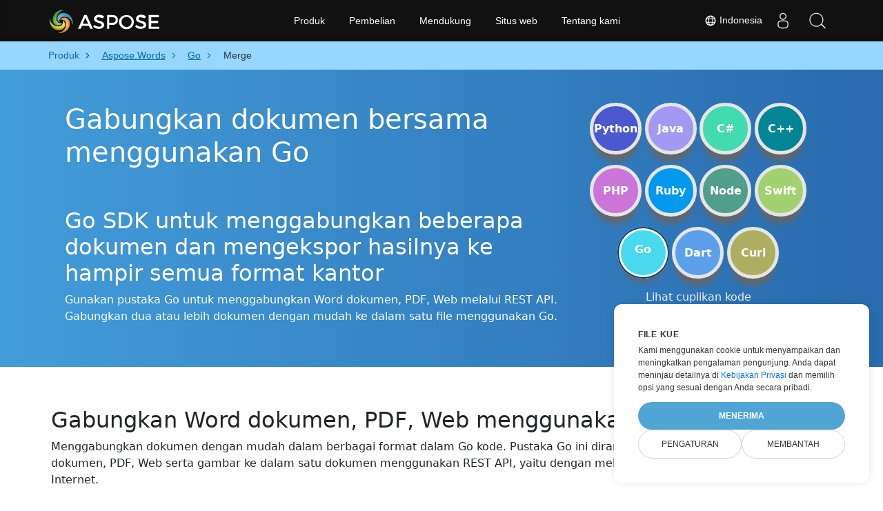

--- FILE ---
content_type: text/html
request_url: https://products.aspose.cloud/words/id/go/merge/
body_size: 13716
content:
<!DOCTYPE html>
<html lang="id"><head>
	<title>Gabungkan Word, PDF, Dokumen Web Di Go</title>
	<meta name="viewport" content="width=device-width, initial-scale=1.0, user-scalable=yes">
	<meta http-equiv="content-type" content="text/html; charset=utf-8">
	<meta name="description" content="Gabungkan dokumen secara terprogram di Go menggunakan REST API. Berbagai macam format file yang didukung, termasuk DOCX, PDF, HTML, JPG, PNG dan banyak lagi.">
	<meta name="theme-color" content="#3C7DE7">

<link rel="canonical" href="https://products.aspose.cloud/words/id/go/merge/">
		<link rel="preload" href="/words/static/css/words.min.css" as="style">
		<link rel="stylesheet" href="/words/static/css/words.min.css">

	<script async="" src="//a.aspose.cloud/m.js"></script><script>
		window.storage = {"TabCodeIds":null,"SelectedSnippetId":null,"MaximumUploadSizeMessage":"Ukuran file harus kurang dari 10 MB:","MaximumUploadSize":10485760,"FileWrongTypeMessage":"Anda mencoba mengunggah dokumen dengan jenis yang tidak didukung:","ProgLang":"Go","AppApiUrl":"https://api.products.aspose.cloud/words/id/merge/","RunCodeRequestUrl":"https://api.products.aspose.cloud/words/id/merge/runcode/","InputFormatsPerControls":[["docx","pdf","doc","docm","htm","html","dotx","dot","md","rtf","odt","ott","txt","mht","mhtml","xht","xhtml","chm","mobi"]],"Status403Message":"Layanan ini dalam pemeliharaan. Jangan khawatir, kami akan segera memperbaikinya.","Resources":{},"AppName":"Merge"};
	</script>
	<script async="" src="/words/static/js/base.min.js"></script>

	<link href="/words/static/img/favicon.ico" rel="shortcut icon" type="image/vnd.microsoft.icon">
		<link rel="stylesheet" href="https://cdnjs.cloudflare.com/ajax/libs/highlight.js/11.5.0/styles/a11y-dark.min.css" integrity="sha512-Vj6gPCk8EZlqnoveEyuGyYaWZ1+jyjMPg8g4shwyyNlRQl6d3L9At02ZHQr5K6s5duZl/+YKMnM3/8pDhoUphg==" crossorigin="anonymous" referrerpolicy="no-referrer" media="all" onload="this.media='all'">
		<script defer="" src="https://cdnjs.cloudflare.com/ajax/libs/highlight.js/11.5.0/highlight.min.js"></script>

		<script type="application/ld+json">{"@context":"https://schema.org","@type":"BreadcrumbList","itemListElement":[{"@type":"ListItem","item":{"@type":"Thing","@id":"https://products.aspose.cloud","name":"Produk"},"position":1},{"@type":"ListItem","item":{"@type":"Thing","@id":"https://products.aspose.cloud/words/id/","name":"Aspose.Words"},"position":2},{"@type":"ListItem","item":{"@type":"Thing","@id":"https://products.aspose.cloud/words/id/go/","name":"Go"},"position":3},{"@type":"ListItem","item":{"@type":"Thing","@id":"https://products.aspose.cloud/words/id/go/merge/","name":"Merge"},"position":4}]}</script>
		<script type="application/ld+json">{"@context":"https://schema.org","@type":"FAQPage","mainEntity":[{"@type":"Question","name":"Format file apa yang dapat digabungkan dengan pustaka Go Anda?","acceptedAnswer":{"@type":"Answer","text":"Kami mendukung berbagai format file keluaran, termasuk PDF, DOC, DOCX, ODT, RTF, HTML, Penurunan harga, DOCX, PNG, JPG, TIFF, WPS, TXT dan banyak lagi.<br/><ol><li>Instal Go SDK dan tambahkan referensi (impor perpustakaan) ke proyek Go Anda.</li><li>Buka file sumber dalam Go menggunakan REST API.</li><li>Muat dokumen untuk ditambahkan dari penyimpanan Cloud.</li><li>Panggil metode AppendDocumentOnline(), dengan meneruskan nama file keluaran dengan ekstensi yang diperlukan.</li><li>Dapatkan hasil gabungan sebagai satu file.</li></ol>"}},{"@type":"Question","name":"Berapa ukuran file maksimum yang didukung oleh perpustakaan Go ini?","acceptedAnswer":{"@type":"Answer","text":"Tidak ada batasan ukuran file untuk konversi format menggunakan perpustakaan Go."}}]}</script>
		<script type="application/ld+json">{"@context":"https://schema.org","@type":"HowTo","name":"Cara menggunakan Go untuk menggabungkan PDF, Word, dokumen Web dan banyak format file lainnya","description":"Gunakan pustaka Go untuk menggabungkan Word dokumen, PDF, Web melalui REST API. Gabungkan dua atau lebih dokumen dengan mudah ke dalam satu file menggunakan Go.","image":{"@type":"ImageObject"},"url":"https://products.aspose.cloud/words/id/go/merge/","step":[{"@type":"HowToStep","name":"Instal Go SDK","image":{"@type":"ImageObject"},"url":"https://products.aspose.cloud/words/id/go/merge/","text":"Instal Go SDK dan tambahkan referensi (impor perpustakaan) ke proyek Go Anda."},{"@type":"HowToStep","name":"Baca file input menggunakan Go","image":{"@type":"ImageObject"},"url":"https://products.aspose.cloud/words/id/go/merge/","text":"Buka file sumber dalam Go menggunakan REST API."},{"@type":"HowToStep","name":"Muat dokumen untuk ditambahkan","image":{"@type":"ImageObject"},"url":"https://products.aspose.cloud/words/id/go/merge/","text":"Muat dokumen untuk ditambahkan dari penyimpanan Cloud."},{"@type":"HowToStep","name":"Gabungkan file Anda bersama-sama","image":{"@type":"ImageObject"},"url":"https://products.aspose.cloud/words/id/go/merge/","text":"Panggil metode AppendDocumentOnline(), dengan meneruskan nama file keluaran dengan ekstensi yang diperlukan."},{"@type":"HowToStep","name":"Dapatkan hasilnya","image":{"@type":"ImageObject"},"url":"https://products.aspose.cloud/words/id/go/merge/","text":"Dapatkan hasil gabungan sebagai satu file."}],"supply":{"@type":"HowToSupply","name":"dokumen"},"tool":[{"@type":"HowToTool","name":"GoLand, Visual Studio Code, Sublime"},{"@type":"HowToTool","name":"Aspose Words"}],"totalTime":"PT6M"}</script>

		<meta property="og:type" content="website">
		<meta property="og:site_name" content="Aspose Words Examples">
		<meta property="og:title" content="Gabungkan dokumen bersama menggunakan Go">
		<meta property="og:description" content="Gabungkan dokumen secara terprogram di Go menggunakan REST API. Berbagai macam format file yang didukung, termasuk DOCX, PDF, HTML, JPG, PNG dan banyak lagi.">
		<meta property="og:image" content="https://products.aspose.cloud/words/static/img/AsposeImageOG.png">
		<meta property="og:image:width" content="250">
		<meta property="og:image:height" content="250">
		<meta property="og:url" content="https://products.aspose.cloud/words/id/go/merge/">
		<meta name="twitter:card" content="summary_large_image">
		<meta name="twitter:site" content="@AsposeWords">
		<meta name="twitter:creator" content="@AsposeWords">
		<meta name="twitter:title" content="Gabungkan dokumen bersama menggunakan Go">
		<meta name="twitter:description" content="Gabungkan dokumen secara terprogram di Go menggunakan REST API. Berbagai macam format file yang didukung, termasuk DOCX, PDF, HTML, JPG, PNG dan banyak lagi.">
		<meta name="twitter:image:src" content="https://products.aspose.cloud/words/static/img/AsposeImageOG.png">
	
		<script>
		if (!window.location.hostname.includes('localhost')) {
			window.dataLayer = window.dataLayer || [];
            function gtag(){dataLayer.push(arguments);}
            gtag('js', new Date());
            gtag('consent', 'default', {
                'ad_storage': 'denied',
                'ad_user_data': 'denied',
                'ad_personalization': 'denied',
                'analytics_storage': 'denied'
            });
		}
        </script>
		<script>
		if (!window.location.hostname.includes('localhost')) {
			(function(w,d,s,l,i){w[l]=w[l]||[];w[l].push({'gtm.start':
                new Date().getTime(),event:'gtm.js'});var f=d.currentScript,
			j=d.createElement(s),dl=l!='dataLayer'?'&l='+l:'';j.async=true;j.src=
			'https://www.googletagmanager.com/gtm.js?id='+i+dl;f.parentNode.insertBefore(j,f);
			})(window,document,'script','dataLayer','GTM-TSXP9CZ');
    	}
    	</script>
		<script>
			var _paq = window._paq = window._paq || [];
			_paq.push(['disableCookies']);
			_paq.push(['trackPageView']);
			_paq.push(['enableLinkTracking']);
			(function() {
				var u="//a.aspose.cloud/";
				_paq.push(['setTrackerUrl', u+'m.php']);
				_paq.push(['setSiteId', '3']);
				var d=document, g=d.createElement('script'), s=d.getElementsByTagName('script')[0];
				g.async=true; g.src=u+'m.js'; s.parentNode.insertBefore(g,s);
			})();
		</script>
	
</head>
<body>


        <div class="container-fluid productBreadcrumbLayout" data-nosnippet="">
            <div class="container">
                <nav class="flyout-nav" aria-label="breadcrumb">
                    <ul>
                                    <li class="with-greater-sign">
                                        <a href="https://products.aspose.cloud/">
                                            <span class="label">Produk</span>
                                        </a>
                                    </li>
                                    <li class="with-greater-sign-has-children">
                                        <a href="https://products.aspose.cloud/words/id/">
                                            <span class="label">Aspose.Words</span>
                                        </a>
                                            <ul>
                                                        <li class="">
                                                            <a href="https://products.aspose.cloud/words/id/family/">
                                                                <span class="label">Aspose.Words Family</span>
                                                            </a>
                                                        </li>
                                                        <li class="has-children">
                                                            <a href="https://products.aspose.cloud/words/id/net/">
                                                                <span class="label">.NET</span>
                                                            </a>
                                                                <ul>
                                                                        <li>
                                                                            <a href="https://products.aspose.cloud/words/id/net/compare/">
                                                                                <span class="label">Comparison</span>
                                                                            </a>
                                                                        </li>
                                                                        <li>
                                                                            <a href="https://products.aspose.cloud/words/id/net/compress/">
                                                                                <span class="label">Compress</span>
                                                                            </a>
                                                                        </li>
                                                                        <li>
                                                                            <a href="https://products.aspose.cloud/words/id/net/conversion/">
                                                                                <span class="label">Conversion</span>
                                                                            </a>
                                                                        </li>
                                                                        <li>
                                                                            <a href="https://products.aspose.cloud/words/id/net/edit/">
                                                                                <span class="label">Editor</span>
                                                                            </a>
                                                                        </li>
                                                                        <li>
                                                                            <a href="https://products.aspose.cloud/words/id/net/mailmerge/">
                                                                                <span class="label">MailMerge</span>
                                                                            </a>
                                                                        </li>
                                                                        <li>
                                                                            <a href="https://products.aspose.cloud/words/id/net/make/">
                                                                                <span class="label">Make</span>
                                                                            </a>
                                                                        </li>
                                                                        <li>
                                                                            <a href="https://products.aspose.cloud/words/id/net/merge/">
                                                                                <span class="label">Merger</span>
                                                                            </a>
                                                                        </li>
                                                                        <li>
                                                                            <a href="https://products.aspose.cloud/words/id/net/split/">
                                                                                <span class="label">Splitter</span>
                                                                            </a>
                                                                        </li>
                                                                        <li>
                                                                            <a href="https://products.aspose.cloud/words/id/net/watermark/">
                                                                                <span class="label">Watermark</span>
                                                                            </a>
                                                                        </li>
                                                                </ul>
                                                        </li>
                                                        <li class="">
                                                            <a href="https://products.aspose.cloud/words/id/android/">
                                                                <span class="label">Android</span>
                                                            </a>
                                                        </li>
                                                        <li class="has-children">
                                                            <a href="https://products.aspose.cloud/words/id/cpp/">
                                                                <span class="label">C++</span>
                                                            </a>
                                                                <ul>
                                                                        <li>
                                                                            <a href="https://products.aspose.cloud/words/id/cpp/compare/">
                                                                                <span class="label">Comparison</span>
                                                                            </a>
                                                                        </li>
                                                                        <li>
                                                                            <a href="https://products.aspose.cloud/words/id/cpp/compress/">
                                                                                <span class="label">Compress</span>
                                                                            </a>
                                                                        </li>
                                                                        <li>
                                                                            <a href="https://products.aspose.cloud/words/id/cpp/conversion/">
                                                                                <span class="label">Conversion</span>
                                                                            </a>
                                                                        </li>
                                                                        <li>
                                                                            <a href="https://products.aspose.cloud/words/id/cpp/edit/">
                                                                                <span class="label">Editor</span>
                                                                            </a>
                                                                        </li>
                                                                        <li>
                                                                            <a href="https://products.aspose.cloud/words/id/cpp/mailmerge/">
                                                                                <span class="label">MailMerge</span>
                                                                            </a>
                                                                        </li>
                                                                        <li>
                                                                            <a href="https://products.aspose.cloud/words/id/cpp/make/">
                                                                                <span class="label">Make</span>
                                                                            </a>
                                                                        </li>
                                                                        <li>
                                                                            <a href="https://products.aspose.cloud/words/id/cpp/merge/">
                                                                                <span class="label">Merger</span>
                                                                            </a>
                                                                        </li>
                                                                        <li>
                                                                            <a href="https://products.aspose.cloud/words/id/cpp/split/">
                                                                                <span class="label">Splitter</span>
                                                                            </a>
                                                                        </li>
                                                                        <li>
                                                                            <a href="https://products.aspose.cloud/words/id/cpp/watermark/">
                                                                                <span class="label">Watermark</span>
                                                                            </a>
                                                                        </li>
                                                                </ul>
                                                        </li>
                                                        <li class="has-children">
                                                            <a href="https://products.aspose.cloud/words/id/curl/">
                                                                <span class="label">cURL</span>
                                                            </a>
                                                                <ul>
                                                                        <li>
                                                                            <a href="https://products.aspose.cloud/words/id/curl/compare/">
                                                                                <span class="label">Comparison</span>
                                                                            </a>
                                                                        </li>
                                                                        <li>
                                                                            <a href="https://products.aspose.cloud/words/id/curl/compress/">
                                                                                <span class="label">Compress</span>
                                                                            </a>
                                                                        </li>
                                                                        <li>
                                                                            <a href="https://products.aspose.cloud/words/id/curl/conversion/">
                                                                                <span class="label">Conversion</span>
                                                                            </a>
                                                                        </li>
                                                                        <li>
                                                                            <a href="https://products.aspose.cloud/words/id/curl/edit/">
                                                                                <span class="label">Editor</span>
                                                                            </a>
                                                                        </li>
                                                                        <li>
                                                                            <a href="https://products.aspose.cloud/words/id/curl/mailmerge/">
                                                                                <span class="label">MailMerge</span>
                                                                            </a>
                                                                        </li>
                                                                        <li>
                                                                            <a href="https://products.aspose.cloud/words/id/curl/make/">
                                                                                <span class="label">Make</span>
                                                                            </a>
                                                                        </li>
                                                                        <li>
                                                                            <a href="https://products.aspose.cloud/words/id/curl/merge/">
                                                                                <span class="label">Merger</span>
                                                                            </a>
                                                                        </li>
                                                                        <li>
                                                                            <a href="https://products.aspose.cloud/words/id/curl/split/">
                                                                                <span class="label">Splitter</span>
                                                                            </a>
                                                                        </li>
                                                                        <li>
                                                                            <a href="https://products.aspose.cloud/words/id/curl/watermark/">
                                                                                <span class="label">Watermark</span>
                                                                            </a>
                                                                        </li>
                                                                </ul>
                                                        </li>
                                                        <li class="has-children">
                                                            <a href="https://products.aspose.cloud/words/id/dart/">
                                                                <span class="label">Dart</span>
                                                            </a>
                                                                <ul>
                                                                        <li>
                                                                            <a href="https://products.aspose.cloud/words/id/dart/compare/">
                                                                                <span class="label">Comparison</span>
                                                                            </a>
                                                                        </li>
                                                                        <li>
                                                                            <a href="https://products.aspose.cloud/words/id/dart/compress/">
                                                                                <span class="label">Compress</span>
                                                                            </a>
                                                                        </li>
                                                                        <li>
                                                                            <a href="https://products.aspose.cloud/words/id/dart/conversion/">
                                                                                <span class="label">Conversion</span>
                                                                            </a>
                                                                        </li>
                                                                        <li>
                                                                            <a href="https://products.aspose.cloud/words/id/dart/edit/">
                                                                                <span class="label">Editor</span>
                                                                            </a>
                                                                        </li>
                                                                        <li>
                                                                            <a href="https://products.aspose.cloud/words/id/dart/mailmerge/">
                                                                                <span class="label">MailMerge</span>
                                                                            </a>
                                                                        </li>
                                                                        <li>
                                                                            <a href="https://products.aspose.cloud/words/id/dart/make/">
                                                                                <span class="label">Make</span>
                                                                            </a>
                                                                        </li>
                                                                        <li>
                                                                            <a href="https://products.aspose.cloud/words/id/dart/merge/">
                                                                                <span class="label">Merger</span>
                                                                            </a>
                                                                        </li>
                                                                        <li>
                                                                            <a href="https://products.aspose.cloud/words/id/dart/split/">
                                                                                <span class="label">Splitter</span>
                                                                            </a>
                                                                        </li>
                                                                        <li>
                                                                            <a href="https://products.aspose.cloud/words/id/dart/watermark/">
                                                                                <span class="label">Watermark</span>
                                                                            </a>
                                                                        </li>
                                                                </ul>
                                                        </li>
                                                        <li class="has-children">
                                                            <a href="https://products.aspose.cloud/words/id/go/">
                                                                <span class="label">Go</span>
                                                            </a>
                                                                <ul>
                                                                        <li>
                                                                            <a href="https://products.aspose.cloud/words/id/go/compare/">
                                                                                <span class="label">Comparison</span>
                                                                            </a>
                                                                        </li>
                                                                        <li>
                                                                            <a href="https://products.aspose.cloud/words/id/go/compress/">
                                                                                <span class="label">Compress</span>
                                                                            </a>
                                                                        </li>
                                                                        <li>
                                                                            <a href="https://products.aspose.cloud/words/id/go/conversion/">
                                                                                <span class="label">Conversion</span>
                                                                            </a>
                                                                        </li>
                                                                        <li>
                                                                            <a href="https://products.aspose.cloud/words/id/go/edit/">
                                                                                <span class="label">Editor</span>
                                                                            </a>
                                                                        </li>
                                                                        <li>
                                                                            <a href="https://products.aspose.cloud/words/id/go/mailmerge/">
                                                                                <span class="label">MailMerge</span>
                                                                            </a>
                                                                        </li>
                                                                        <li>
                                                                            <a href="https://products.aspose.cloud/words/id/go/make/">
                                                                                <span class="label">Make</span>
                                                                            </a>
                                                                        </li>
                                                                        <li>
                                                                            <a href="https://products.aspose.cloud/words/id/go/split/">
                                                                                <span class="label">Splitter</span>
                                                                            </a>
                                                                        </li>
                                                                        <li>
                                                                            <a href="https://products.aspose.cloud/words/id/go/watermark/">
                                                                                <span class="label">Watermark</span>
                                                                            </a>
                                                                        </li>
                                                                </ul>
                                                        </li>
                                                        <li class="has-children">
                                                            <a href="https://products.aspose.cloud/words/id/java/">
                                                                <span class="label">Java</span>
                                                            </a>
                                                                <ul>
                                                                        <li>
                                                                            <a href="https://products.aspose.cloud/words/id/java/compare/">
                                                                                <span class="label">Comparison</span>
                                                                            </a>
                                                                        </li>
                                                                        <li>
                                                                            <a href="https://products.aspose.cloud/words/id/java/compress/">
                                                                                <span class="label">Compress</span>
                                                                            </a>
                                                                        </li>
                                                                        <li>
                                                                            <a href="https://products.aspose.cloud/words/id/java/conversion/">
                                                                                <span class="label">Conversion</span>
                                                                            </a>
                                                                        </li>
                                                                        <li>
                                                                            <a href="https://products.aspose.cloud/words/id/java/edit/">
                                                                                <span class="label">Editor</span>
                                                                            </a>
                                                                        </li>
                                                                        <li>
                                                                            <a href="https://products.aspose.cloud/words/id/java/mailmerge/">
                                                                                <span class="label">MailMerge</span>
                                                                            </a>
                                                                        </li>
                                                                        <li>
                                                                            <a href="https://products.aspose.cloud/words/id/java/make/">
                                                                                <span class="label">Make</span>
                                                                            </a>
                                                                        </li>
                                                                        <li>
                                                                            <a href="https://products.aspose.cloud/words/id/java/merge/">
                                                                                <span class="label">Merger</span>
                                                                            </a>
                                                                        </li>
                                                                        <li>
                                                                            <a href="https://products.aspose.cloud/words/id/java/split/">
                                                                                <span class="label">Splitter</span>
                                                                            </a>
                                                                        </li>
                                                                        <li>
                                                                            <a href="https://products.aspose.cloud/words/id/java/watermark/">
                                                                                <span class="label">Watermark</span>
                                                                            </a>
                                                                        </li>
                                                                </ul>
                                                        </li>
                                                        <li class="has-children">
                                                            <a href="https://products.aspose.cloud/words/id/nodejs/">
                                                                <span class="label">Node.js</span>
                                                            </a>
                                                                <ul>
                                                                        <li>
                                                                            <a href="https://products.aspose.cloud/words/id/nodejs/compare/">
                                                                                <span class="label">Comparison</span>
                                                                            </a>
                                                                        </li>
                                                                        <li>
                                                                            <a href="https://products.aspose.cloud/words/id/nodejs/compress/">
                                                                                <span class="label">Compress</span>
                                                                            </a>
                                                                        </li>
                                                                        <li>
                                                                            <a href="https://products.aspose.cloud/words/id/nodejs/conversion/">
                                                                                <span class="label">Conversion</span>
                                                                            </a>
                                                                        </li>
                                                                        <li>
                                                                            <a href="https://products.aspose.cloud/words/id/nodejs/edit/">
                                                                                <span class="label">Editor</span>
                                                                            </a>
                                                                        </li>
                                                                        <li>
                                                                            <a href="https://products.aspose.cloud/words/id/nodejs/mailmerge/">
                                                                                <span class="label">MailMerge</span>
                                                                            </a>
                                                                        </li>
                                                                        <li>
                                                                            <a href="https://products.aspose.cloud/words/id/nodejs/make/">
                                                                                <span class="label">Make</span>
                                                                            </a>
                                                                        </li>
                                                                        <li>
                                                                            <a href="https://products.aspose.cloud/words/id/nodejs/merge/">
                                                                                <span class="label">Merger</span>
                                                                            </a>
                                                                        </li>
                                                                        <li>
                                                                            <a href="https://products.aspose.cloud/words/id/nodejs/split/">
                                                                                <span class="label">Splitter</span>
                                                                            </a>
                                                                        </li>
                                                                        <li>
                                                                            <a href="https://products.aspose.cloud/words/id/nodejs/watermark/">
                                                                                <span class="label">Watermark</span>
                                                                            </a>
                                                                        </li>
                                                                </ul>
                                                        </li>
                                                        <li class="has-children">
                                                            <a href="https://products.aspose.cloud/words/id/php/">
                                                                <span class="label">PHP</span>
                                                            </a>
                                                                <ul>
                                                                        <li>
                                                                            <a href="https://products.aspose.cloud/words/id/php/compare/">
                                                                                <span class="label">Comparison</span>
                                                                            </a>
                                                                        </li>
                                                                        <li>
                                                                            <a href="https://products.aspose.cloud/words/id/php/compress/">
                                                                                <span class="label">Compress</span>
                                                                            </a>
                                                                        </li>
                                                                        <li>
                                                                            <a href="https://products.aspose.cloud/words/id/php/conversion/">
                                                                                <span class="label">Conversion</span>
                                                                            </a>
                                                                        </li>
                                                                        <li>
                                                                            <a href="https://products.aspose.cloud/words/id/php/edit/">
                                                                                <span class="label">Editor</span>
                                                                            </a>
                                                                        </li>
                                                                        <li>
                                                                            <a href="https://products.aspose.cloud/words/id/php/mailmerge/">
                                                                                <span class="label">MailMerge</span>
                                                                            </a>
                                                                        </li>
                                                                        <li>
                                                                            <a href="https://products.aspose.cloud/words/id/php/make/">
                                                                                <span class="label">Make</span>
                                                                            </a>
                                                                        </li>
                                                                        <li>
                                                                            <a href="https://products.aspose.cloud/words/id/php/merge/">
                                                                                <span class="label">Merger</span>
                                                                            </a>
                                                                        </li>
                                                                        <li>
                                                                            <a href="https://products.aspose.cloud/words/id/php/split/">
                                                                                <span class="label">Splitter</span>
                                                                            </a>
                                                                        </li>
                                                                        <li>
                                                                            <a href="https://products.aspose.cloud/words/id/php/watermark/">
                                                                                <span class="label">Watermark</span>
                                                                            </a>
                                                                        </li>
                                                                </ul>
                                                        </li>
                                                        <li class="has-children">
                                                            <a href="https://products.aspose.cloud/words/id/python/">
                                                                <span class="label">Python</span>
                                                            </a>
                                                                <ul>
                                                                        <li>
                                                                            <a href="https://products.aspose.cloud/words/id/python/compare/">
                                                                                <span class="label">Comparison</span>
                                                                            </a>
                                                                        </li>
                                                                        <li>
                                                                            <a href="https://products.aspose.cloud/words/id/python/compress/">
                                                                                <span class="label">Compress</span>
                                                                            </a>
                                                                        </li>
                                                                        <li>
                                                                            <a href="https://products.aspose.cloud/words/id/python/conversion/">
                                                                                <span class="label">Conversion</span>
                                                                            </a>
                                                                        </li>
                                                                        <li>
                                                                            <a href="https://products.aspose.cloud/words/id/python/edit/">
                                                                                <span class="label">Editor</span>
                                                                            </a>
                                                                        </li>
                                                                        <li>
                                                                            <a href="https://products.aspose.cloud/words/id/python/mailmerge/">
                                                                                <span class="label">MailMerge</span>
                                                                            </a>
                                                                        </li>
                                                                        <li>
                                                                            <a href="https://products.aspose.cloud/words/id/python/make/">
                                                                                <span class="label">Make</span>
                                                                            </a>
                                                                        </li>
                                                                        <li>
                                                                            <a href="https://products.aspose.cloud/words/id/python/merge/">
                                                                                <span class="label">Merger</span>
                                                                            </a>
                                                                        </li>
                                                                        <li>
                                                                            <a href="https://products.aspose.cloud/words/id/python/split/">
                                                                                <span class="label">Splitter</span>
                                                                            </a>
                                                                        </li>
                                                                        <li>
                                                                            <a href="https://products.aspose.cloud/words/id/python/watermark/">
                                                                                <span class="label">Watermark</span>
                                                                            </a>
                                                                        </li>
                                                                </ul>
                                                        </li>
                                                        <li class="has-children">
                                                            <a href="https://products.aspose.cloud/words/id/ruby/">
                                                                <span class="label">Ruby</span>
                                                            </a>
                                                                <ul>
                                                                        <li>
                                                                            <a href="https://products.aspose.cloud/words/id/ruby/compare/">
                                                                                <span class="label">Comparison</span>
                                                                            </a>
                                                                        </li>
                                                                        <li>
                                                                            <a href="https://products.aspose.cloud/words/id/ruby/compress/">
                                                                                <span class="label">Compress</span>
                                                                            </a>
                                                                        </li>
                                                                        <li>
                                                                            <a href="https://products.aspose.cloud/words/id/ruby/conversion/">
                                                                                <span class="label">Conversion</span>
                                                                            </a>
                                                                        </li>
                                                                        <li>
                                                                            <a href="https://products.aspose.cloud/words/id/ruby/edit/">
                                                                                <span class="label">Editor</span>
                                                                            </a>
                                                                        </li>
                                                                        <li>
                                                                            <a href="https://products.aspose.cloud/words/id/ruby/mailmerge/">
                                                                                <span class="label">MailMerge</span>
                                                                            </a>
                                                                        </li>
                                                                        <li>
                                                                            <a href="https://products.aspose.cloud/words/id/ruby/make/">
                                                                                <span class="label">Make</span>
                                                                            </a>
                                                                        </li>
                                                                        <li>
                                                                            <a href="https://products.aspose.cloud/words/id/ruby/merge/">
                                                                                <span class="label">Merger</span>
                                                                            </a>
                                                                        </li>
                                                                        <li>
                                                                            <a href="https://products.aspose.cloud/words/id/ruby/split/">
                                                                                <span class="label">Splitter</span>
                                                                            </a>
                                                                        </li>
                                                                        <li>
                                                                            <a href="https://products.aspose.cloud/words/id/ruby/watermark/">
                                                                                <span class="label">Watermark</span>
                                                                            </a>
                                                                        </li>
                                                                </ul>
                                                        </li>
                                                        <li class="has-children">
                                                            <a href="https://products.aspose.cloud/words/id/swift/">
                                                                <span class="label">Swift</span>
                                                            </a>
                                                                <ul>
                                                                        <li>
                                                                            <a href="https://products.aspose.cloud/words/id/swift/compare/">
                                                                                <span class="label">Comparison</span>
                                                                            </a>
                                                                        </li>
                                                                        <li>
                                                                            <a href="https://products.aspose.cloud/words/id/swift/compress/">
                                                                                <span class="label">Compress</span>
                                                                            </a>
                                                                        </li>
                                                                        <li>
                                                                            <a href="https://products.aspose.cloud/words/id/swift/conversion/">
                                                                                <span class="label">Conversion</span>
                                                                            </a>
                                                                        </li>
                                                                        <li>
                                                                            <a href="https://products.aspose.cloud/words/id/swift/edit/">
                                                                                <span class="label">Editor</span>
                                                                            </a>
                                                                        </li>
                                                                        <li>
                                                                            <a href="https://products.aspose.cloud/words/id/swift/mailmerge/">
                                                                                <span class="label">MailMerge</span>
                                                                            </a>
                                                                        </li>
                                                                        <li>
                                                                            <a href="https://products.aspose.cloud/words/id/swift/make/">
                                                                                <span class="label">Make</span>
                                                                            </a>
                                                                        </li>
                                                                        <li>
                                                                            <a href="https://products.aspose.cloud/words/id/swift/merge/">
                                                                                <span class="label">Merger</span>
                                                                            </a>
                                                                        </li>
                                                                        <li>
                                                                            <a href="https://products.aspose.cloud/words/id/swift/split/">
                                                                                <span class="label">Splitter</span>
                                                                            </a>
                                                                        </li>
                                                                        <li>
                                                                            <a href="https://products.aspose.cloud/words/id/swift/watermark/">
                                                                                <span class="label">Watermark</span>
                                                                            </a>
                                                                        </li>
                                                                </ul>
                                                        </li>
                                            </ul>
                                    </li>
                                    <li class="with-greater-sign-has-children">
                                        <a href="https://products.aspose.cloud/words/id/go/">
                                            <span class="label">Go</span>
                                        </a>
                                            <ul>
                                                        <li class="">
                                                            <a href="https://products.aspose.cloud/words/id/go/compare/">
                                                                <span class="label">Comparison</span>
                                                            </a>
                                                        </li>
                                                        <li class="">
                                                            <a href="https://products.aspose.cloud/words/id/go/compress/">
                                                                <span class="label">Compress</span>
                                                            </a>
                                                        </li>
                                                        <li class="">
                                                            <a href="https://products.aspose.cloud/words/id/go/conversion/">
                                                                <span class="label">Conversion</span>
                                                            </a>
                                                        </li>
                                                        <li class="">
                                                            <a href="https://products.aspose.cloud/words/id/go/edit/">
                                                                <span class="label">Editor</span>
                                                            </a>
                                                        </li>
                                                        <li class="">
                                                            <a href="https://products.aspose.cloud/words/id/go/mailmerge/">
                                                                <span class="label">MailMerge</span>
                                                            </a>
                                                        </li>
                                                        <li class="">
                                                            <a href="https://products.aspose.cloud/words/id/go/make/">
                                                                <span class="label">Make</span>
                                                            </a>
                                                        </li>
                                                        <li class="">
                                                            <a href="https://products.aspose.cloud/words/id/go/split/">
                                                                <span class="label">Splitter</span>
                                                            </a>
                                                        </li>
                                                        <li class="">
                                                            <a href="https://products.aspose.cloud/words/id/go/watermark/">
                                                                <span class="label">Watermark</span>
                                                            </a>
                                                        </li>
                                            </ul>
                                    </li>
                            <li class="current-page" aria-current="page">
                                <span>Merge</span>
                            </li>
                    </ul>
                </nav>
            </div>
        </div>


<div class="container-fluid operationHeader">
	<div class="container">
		<div class="row pt-lg-5">
			<div class="col-md-8">
				<h1>Gabungkan dokumen bersama menggunakan Go</h1>
				<div class="pt-5">
					<h2>Go SDK untuk menggabungkan beberapa dokumen dan mengekspor hasilnya ke hampir semua format kantor</h2>
					<p class="pr-h2">Gunakan pustaka Go untuk menggabungkan Word dokumen, PDF, Web melalui REST API. Gabungkan dua atau lebih dokumen dengan mudah ke dalam satu file menggunakan Go.</p>
				</div>
			</div>
			<div class="col-md-4" data-nosnippet="">
				

<div class="progLangPlace">
	<div class="row">
		<div class="col-3 progLangContainer">
			<a class="progLang pythonColor bigFont " type="button" href="https://products.aspose.cloud/words/id/python/merge/">Python</a>
		</div>
		<div class="col-3 progLangContainer">
			<a class="progLang javaColor bigFont " type="button" href="https://products.aspose.cloud/words/id/java/merge/">Java</a>
		</div>
		<div class="col-3 progLangContainer">
			<a class="progLang csColor bigFont " type="button" href="https://products.aspose.cloud/words/id/net/merge/">C#</a>
		</div>
		<div class="col-3 progLangContainer">
			<a class="progLang cppColor bigFont " type="button" href="https://products.aspose.cloud/words/id/cpp/merge/">C++</a>
		</div>
	</div>
	<div class="row">
		<div class="col-3 progLangContainer">
			<a class="progLang phpColor bigFont " type="button" href="https://products.aspose.cloud/words/id/php/merge/">PHP</a>
		</div>
		<div class="col-3 progLangContainer">
			<a class="progLang rubyColor bigFont " type="button" href="https://products.aspose.cloud/words/id/ruby/merge/">Ruby</a>
		</div>
		<div class="col-3 progLangContainer">
			<a class="progLang nodeColor bigFont " type="button" href="https://products.aspose.cloud/words/id/nodejs/merge/">Node</a>
		</div>
		<div class="col-3 progLangContainer">
			<a class="progLang swiftColor bigFont " type="button" href="https://products.aspose.cloud/words/id/swift/merge/">Swift</a>
		</div>
	</div>
	<div class="row">
		<div class="col-4 progLangContainer">
			<a class="progLang goColor bigFont selected" type="button" href="https://products.aspose.cloud/words/id/go/merge/">Go</a>
		</div>
		<div class="col-4 progLangContainer">
			<a class="progLang dartColor bigFont " type="button" href="https://products.aspose.cloud/words/id/dart/merge/">Dart</a>
		</div>
		<div class="col-4 progLangContainer">
			<a class="progLang curlColor bigFont " type="button" href="https://products.aspose.cloud/words/id/curl/merge/">Curl</a>
		</div>
	</div>
	<div class="codeLinkBlock">
		<span onclick="location.hash='#codeSnippetAnchor';gaEvent('ScrollingToSnippet', 'Merge', 'Go')">Lihat cuplikan kode</span>
	</div>
</div>
			</div>
		</div>
	</div>
</div>


<div class="row gap-5 body">
	<div class="container-fluid bg-white">
		<div class="row my-5 content gap-2">
			<div class="textContent">
				<h2>Gabungkan Word dokumen, PDF, Web menggunakan Go REST API</h2>

<p>Menggabungkan dokumen dengan mudah dalam berbagai format dalam Go kode. Pustaka Go ini dirancang untuk menggabungkan Word dokumen, PDF, Web serta gambar ke dalam satu dokumen menggunakan REST API, yaitu dengan melewatkan panggilan HTTPS melalui Internet.</p>

<p>Ini adalah solusi penggabungan dokumen asli Cloud yang profesional yang memberi programmer Go fleksibilitas pengembangan yang hebat dan fitur yang kuat. Menggabungkan file bersama sering digunakan saat diperlukan untuk membuat sekumpulan dokumen dengan struktur yang sama, yang masing-masing berisi data unik. Dengan menggabungkan dokumen dan gambar, Anda dapat mengotomatiskan alur kerja digital Anda dan memindahkan beberapa bagian rutin dari proses ke perangkat lunak Go pemrosesan dokumen yang cepat dan efisien.</p>

<h2>Gabungkan beberapa file menjadi satu di Go</h2>

<p>Anda mungkin perlu menggabungkan dokumen dan gambar dalam banyak kasus. Misalnya, Anda mungkin ingin menggabungkan beberapa gambar menjadi satu sebelum mencetak atau mengarsipkan.</p>

<p>Menggabungkan dokumen dan gambar bersama-sama dapat menjadi bagian dari keseluruhan teknologi terintegrasi untuk membuat dokumen dari sumber data yang berbeda. Tugas-tugas tersebut melibatkan penggunaan manipulasi format file berfitur lengkap Go library yang akan memproses kumpulan file dan menggabungkannya bersama-sama dalam waktu sesingkat mungkin, menciptakan keluaran yang ringkas dan akurat.</p>

<p>Untuk menggabungkan dokumen di Go, Anda memerlukan setidaknya dua file sumber. Untuk memulai cepat, lihat contoh Go kode di bawah ini.</p>

			</div>
			<a id="codeSnippetAnchor"></a>
<p id="alertMessage" class="alert alert-danger d-none" role="alert"></p>
<div class="panelContainer" id="panelContainer">
	<div class="codeblockHeader">
		<div class="h3 buttons">
			<div>Contoh Go kode untuk menggabungkan dokumen menggunakan REST API</div>
			<div>
				
<a target="_blank" href="https://reference.aspose.cloud/words/#/op/AppendDocument">
	<div class="api-reference">
		<button class="btn-custom btn-blue" onclick="gaEvent('OpenApi', 'Merge', 'Go')">
			<svg xmlns="http://www.w3.org/2000/svg" width="16" height="16" fill="currentColor" class="bi bi-cloud" viewBox="0 0 16 16">
              <path d="M4.406 3.342A5.53 5.53 0 0 1 8 2c2.69 0 4.923 2 5.166 4.579C14.758 6.804 16 8.137 16 9.773 16 11.569 14.502 13 12.687 13H3.781C1.708 13 0 11.366 0 9.318c0-1.763 1.266-3.223 2.942-3.593.143-.863.698-1.723 1.464-2.383zm.653.757c-.757.653-1.153 1.44-1.153 2.056v.448l-.445.049C2.064 6.805 1 7.952 1 9.318 1 10.785 2.23 12 3.781 12h8.906C13.98 12 15 10.988 15 9.773c0-1.216-1.02-2.228-2.313-2.228h-.5v-.5C12.188 4.825 10.328 3 8 3a4.53 4.53 0 0 0-2.941 1.1z"></path>
            </svg>
			Referensi API
			<div class="tooltip">
				<h6>Coba Cloud API kami di perangkat lunak Go Anda hari ini!</h6>
				<p class="text"> API memberi Anda fitur-fitur canggih dan berkekuatan industri serta integrasi sempurna dengan kode Go.</p>
			</div>
		</button>
	</div>
</a>
					<a target="_blank" href="https://github.com/aspose-words-cloud/aspose-words-cloud-go">
						<button class="btn-custom btn-grayishblue" onclick="gaEvent('OpenGitHubLink', 'Merge', 'Go')" title="Dapatkan lebih banyak contoh di GitHub">
							<svg xmlns="http://www.w3.org/2000/svg" width="16" height="16" viewBox="0 0 16 16">
								<path d="M8 0C3.58 0 0 3.58 0 8c0 3.54 2.29 6.53 5.47 7.59.4.07.55-.17.55-.38 0-.19-.01-.82-.01-1.49-2.01.37-2.53-.49-2.69-.94-.09-.23-.48-.94-.82-1.13-.28-.15-.68-.52-.01-.53.63-.01 1.08.58 1.23.82.72 1.21 1.87.87 2.33.66.07-.52.28-.87.51-1.07-1.78-.2-3.64-.89-3.64-3.95 0-.87.31-1.59.82-2.15-.08-.2-.36-1.02.08-2.12 0 0 .67-.21 2.2.82.64-.18 1.32-.27 2-.27.68 0 1.36.09 2 .27 1.53-1.04 2.2-.82 2.2-.82.44 1.1.16 1.92.08 2.12.51.56.82 1.27.82 2.15 0 3.07-1.87 3.75-3.65 3.95.29.25.54.73.54 1.48 0 1.07-.01 1.93-.01 2.2 0 .21.15.46.55.38A8.012 8.012 0 0 0 16 8c0-4.42-3.58-8-8-8z" fill="white"></path>
							</svg>
							Contoh
						</button>
					</a>
			</div>
		</div>
	</div>

	
<div class="parametersBox">
		<div class="row pt-3">
			<div class="col-lg-3 col-md-4 col-6 description">
				<label class="position">
File masukan				</label>
			</div>
			<div class="col-lg-3 col-md-4 col-6 action">
				<form id="fileInputContainer">
					<input type="file" class="fileInput" id="fileInput" accept=".docx,.pdf,.doc,.docm,.htm,.html,.dotx,.dot,.md,.rtf,.odt,.ott,.txt,.mht,.mhtml,.xht,.xhtml,.chm,.mobi">
					<label class="actionButton backgroundBlue fileInputLabel" for="fileInput">Unggah file</label>
				</form>
			</div>
			<div class="col-lg-3 col-md-4 col-0 description hide-in-mobile-block">
				<span id="fileName" class="fileName">
					Unggah file yang ingin Anda gabungkan
				</span>
			</div>
			<div class="col-lg-3 col-0 action hide-in-mobile-block hide-in-small-desktop-block">
	<span class="actionButton disabled" id="runCodeButton" type="button" onclick="runCode()">Jalankan kode</span>
</div>
		</div>

		<div id="fileInputLayer2" class="row ">
			<div class="col-lg-3 col-md-4 col-6 description">
			</div>
			<div class="col-lg-3 col-md-4 col-6 action">
				<form id="fileInputContainer2">
					<input type="file" class="fileInput" id="fileInput2" accept=".docx,.pdf,.doc,.docm,.htm,.html,.dotx,.dot,.md,.rtf,.odt,.ott,.txt,.mht,.mhtml,.xht,.xhtml,.chm,.mobi">
					<label class="actionButton backgroundBlue fileInputLabel" for="fileInput2">Unggah file</label>
				</form>
			</div>
			<div class="col-lg-3 col-md-4 col-0 description hide-in-mobile-block">
				<span id="fileName2" class="fileName">Unggah file yang ingin Anda gabungkan</span>
			</div>
			<div class="col-lg-3 col-0 hide-in-mobile-block hide-in-small-desktop-block">
			</div>
		</div>


	<div class="row pb-3">
			<div class="col-lg-3 col-md-4 col-6 description">
				<label for="selectOutputFormat" class="position">Format output</label>
			</div>
			<div class="col-lg-3 col-md-4 col-6 action">
				<select class="actionButton backgroundBlue" id="selectOutputFormat" onchange="changeOutputFileInSnippet(this.options[this.selectedIndex].value)">
								<option value="docx">DOCX</option>
								<option value="pdf" selected="selected">PDF</option>
								<option value="md">MD</option>
								<option value="html">HTML</option>
								<option value="txt">TXT</option>
								<option value="doc">DOC</option>
								<option value="dot">DOT</option>
								<option value="docm">DOCM</option>
								<option value="dotx">DOTX</option>
								<option value="dotm">DOTM</option>
								<option value="rtf">RTF</option>
								<option value="epub">EPUB</option>
								<option value="ps">PS</option>
								<option value="pcl">PCL</option>
								<option value="mhtml">MHTML</option>
								<option value="odt">ODT</option>
								<option value="ott">OTT</option>
								<option value="xps">XPS</option>
				</select>
			</div>
			<div class="col-lg-3 col-md-4 col-0 description hide-in-mobile-block">
				Pilih format target dari daftar
			</div>
		<div class="col-lg-3 col-0 hide-in-mobile-block hide-in-small-desktop-block"></div>
	</div>
</div>

<div>
	<div class="rowLine"></div>
	<div id="code" class="codeblock">
		<div class="highlight">
			<pre class="codeBox"><code id="snippet" class="go hljs language-go"><span class="hljs-keyword">import</span> (
    <span class="hljs-string">"os"</span>
    <span class="hljs-string">"github.com/aspose-words-cloud/aspose-words-cloud-go/dev/api/models"</span>
)

config, _ := models.NewConfiguration(<span class="hljs-string">"config.json"</span>)
wordsApi, ctx, _ := api.CreateWordsApi(config)

document, _ := os.Open(<span class="hljs-string">"Input1.docx"</span>)
<span class="hljs-comment">//  Muat dokumen untuk ditambahkan dari penyimpanan Cloud.</span>
mergeDocument := models.DocumentEntry{
    FileReference: models.CreateRemoteFileReference(<span class="hljs-string">"Input2.docx"</span>),
    ImportFormatMode: ToStringPointer(<span class="hljs-string">"KeepSourceFormatting"</span>),
}

documentEntries := []models.DocumentEntry{ mergeDocument, }
documentList := models.DocumentEntryList{ DocumentEntries: documentEntries, }

appendDocumentOnlineOptions := <span class="hljs-keyword">map</span>[<span class="hljs-type">string</span>]<span class="hljs-keyword">interface</span>{}{}
appendDocumentOnline := &amp;models.AppendDocumentOnlineRequest{
    Document: document,
    DocumentList: documentList,
    Optionals: appendDocumentOnlineOptions,
}
_, _, _ = wordsApi.AppendDocumentOnline(ctx, appendDocumentOnline)
</code></pre>
			<div class="row run-code-button only-in-mobile-flex only-in-small-desktop-flex">
				<div class="col action">
					<span class="actionButton disabled" id="runCodeButtonMobile" type="button" onclick="runCode()">Jalankan kode</span>
				</div>
			</div>
		</div>
	</div>
</div>
	<div class="codeblockFooter">
		<div class="h3">
			  
			<div class="clipboard">
				<svg xmlns="http://www.w3.org/2000/svg" fill="currentColor" class="bi bi-clipboard" viewBox="0 0 16 16">
					<path d="M4 1.5H3a2 2 0 0 0-2 2V14a2 2 0 0 0 2 2h10a2 2 0 0 0 2-2V3.5a2 2 0 0 0-2-2h-1v1h1a1 1 0 0 1 1 1V14a1 1 0 0 1-1 1H3a1 1 0 0 1-1-1V3.5a1 1 0 0 1 1-1h1v-1z"></path>
					<path d="M9.5 1a.5.5 0 0 1 .5.5v1a.5.5 0 0 1-.5.5h-3a.5.5 0 0 1-.5-.5v-1a.5.5 0 0 1 .5-.5h3zm-3-1A1.5 1.5 0 0 0 5 1.5v1A1.5 1.5 0 0 0 6.5 4h3A1.5 1.5 0 0 0 11 2.5v-1A1.5 1.5 0 0 0 9.5 0h-3z"></path>
				</svg>
				<span class="copyCodeButton" href="javascript:void(0)" onclick="copyCode()">Salin kode Go ke papan klip</span>
			</div>
		</div>
	</div>
</div>


<div class="textContent">
	<div class="howtolist" id="howto">
		<div class="howtosection">
			<div>
				<h2>Cara menggunakan Go untuk menggabungkan PDF, Word, dokumen Web dan banyak format file lainnya</h2>
				<ol>
						<li>Instal Go SDK dan tambahkan referensi (impor perpustakaan) ke proyek Go Anda.</li>
						<li>Buka file sumber dalam Go menggunakan REST API.</li>
						<li>Muat dokumen untuk ditambahkan dari penyimpanan Cloud.</li>
						<li>Panggil metode AppendDocumentOnline(), dengan meneruskan nama file keluaran dengan ekstensi yang diperlukan.</li>
						<li>Dapatkan hasil gabungan sebagai satu file.</li>
				</ol>
			</div>
		</div>
	</div>
</div>
			<div class="textContent">
				<div class="row contentRow">
					<h2>Go perpustakaan untuk menggabungkan file</h2>
<p>Jalankan <b>go get -v github.com/aspose-words-cloud/aspose-words-cloud-go/2007/api</b> untuk menginstal Aspose.Words Cloud SDK for Go. Anda bisa mendapatkan banyak informasi berguna tentang metode penginstalan lain dari bagian <a class="acontent" href="https://github.com/aspose-words-cloud/aspose-words-cloud-go#getting-started-with-asposewords-cloud-sdk-for-go" rel="nofollow noopener" target="_blank">"How to use SDK"</a>.</p>

<p>Klon <a class="acontent" href="https://github.com/aspose-words-cloud/aspose-words-cloud-go" rel="nofollow noopener" target="_blank">Aspose.Words Cloud SDK for Go</a> dari GitHub dan gunakan dalam proyek Anda. Harap ikuti <a class="acontent" href="https://docs.aspose.cloud/words/getting-started/quickstart/" rel="nofollow noopener" target="_blank">Instructions</a> ini untuk mendapatkan kredensial keamanan yang diperlukan dengan cepat dan mengakses REST API kami.</p>

				</div>
			</div>

			<div class="textContent">
				<div class="row contentRow">
					<h2>Persyaratan sistem</h2>

<p>Lihat <a class="acontent" href="https://github.com/aspose-words-cloud/aspose-words-cloud-go#getting-started-with-asposewords-cloud-sdk-for-go" rel="nofollow noopener" target="_blank">Repository Documentation</a> untuk melihat detailnya.</p>

				</div>
			</div>

<div class="col-md-12 pt-5 pb-5 otherPopularity">
	<div class="container">
		<h3 class="d-block header">Format file paling populer untuk digabungkan</h3>
		<p class="d-block text"></p>
		<div class="row items">
				<div class="col-md-3 item"><a href="https://products.aspose.cloud/words/id/go/merge/doc-to-jpg/">DOC KE DALAM JPG</a></div>
				<div class="col-md-3 item"><a href="https://products.aspose.cloud/words/id/go/merge/html-to-image/">HTML KE DALAM GAMBAR</a></div>
				<div class="col-md-3 item"><a href="https://products.aspose.cloud/words/id/go/merge/jpg-to-jpg/">JPG KE DALAM JPG</a></div>
				<div class="col-md-3 item"><a href="https://products.aspose.cloud/words/id/go/merge/pdf-to-doc/">PDF KE DALAM DOC</a></div>
				<div class="col-md-3 item"><a href="https://products.aspose.cloud/words/id/go/merge/pdf-to-docx/">PDF KE DALAM DOCX</a></div>
				<div class="col-md-3 item"><a href="https://products.aspose.cloud/words/id/go/merge/pdf-to-image/">PDF KE DALAM GAMBAR</a></div>
				<div class="col-md-3 item"><a href="https://products.aspose.cloud/words/id/go/merge/pdf-to-jpg/">PDF KE DALAM JPG</a></div>
				<div class="col-md-3 item"><a href="https://products.aspose.cloud/words/id/go/merge/pdf-to-png/">PDF KE DALAM PNG</a></div>
				<div class="col-md-3 item"><a href="https://products.aspose.cloud/words/id/go/merge/pdf-to-word/">PDF KE DALAM WORD</a></div>
				<div class="col-md-3 item"><a href="https://products.aspose.cloud/words/id/go/merge/pdf-to-xps/">PDF KE DALAM XPS</a></div>
				<div class="col-md-3 item"><a href="https://products.aspose.cloud/words/id/go/merge/text-to-png/">TEXT KE DALAM PNG</a></div>
				<div class="col-md-3 item"><a href="https://products.aspose.cloud/words/id/go/merge/word-to-jpg/">WORD KE DALAM JPG</a></div>
		</div>
	</div>
</div>		</div>
	</div>
</div>

<div class="modal fade" id="langModal" tabindex="-1" aria-labelledby="langModalLabel" data-nosnippet="">
	<div class="modal-dialog modal-dialog-centered modal-lg">
		<div class="modal-content" style="background-color: #343a40">
			<div class="modal-body">
				<div class="row row-cols-sm-2 row-cols-md-4">
						<div class="col langbox">
								<a href="https://products.aspose.cloud/words/cs/go/merge/">
									<span><i class="cf-24 cf-cz"></i>&nbsp;&nbsp;&nbsp;Čeština</span>
								</a>
						</div>
						<div class="col langbox">
								<a href="https://products.aspose.cloud/words/lv/go/merge/">
									<span><i class="cf-24 cf-lv"></i>&nbsp;&nbsp;&nbsp;Latvietis</span>
								</a>
						</div>
						<div class="col langbox">
								<a href="https://products.aspose.cloud/words/fi/go/merge/">
									<span><i class="cf-24 cf-fi"></i>&nbsp;&nbsp;&nbsp;Suomalainen</span>
								</a>
						</div>
						<div class="col langbox">
								<a href="https://products.aspose.cloud/words/hy/go/merge/">
									<span><i class="cf-24 cf-am"></i>&nbsp;&nbsp;&nbsp;Հայերեն</span>
								</a>
						</div>
						<div class="col langbox">
								<a href="https://products.aspose.cloud/words/da/go/merge/">
									<span><i class="cf-24 cf-dk"></i>&nbsp;&nbsp;&nbsp;Dansk</span>
								</a>
						</div>
						<div class="col langbox">
								<a href="https://products.aspose.cloud/words/lt/go/merge/">
									<span><i class="cf-24 cf-lt"></i>&nbsp;&nbsp;&nbsp;Lietuvis</span>
								</a>
						</div>
						<div class="col langbox">
								<a href="https://products.aspose.cloud/words/sv/go/merge/">
									<span><i class="cf-24 cf-se"></i>&nbsp;&nbsp;&nbsp;Svenska</span>
								</a>
						</div>
						<div class="col langbox">
								<a href="https://products.aspose.cloud/words/he/go/merge/">
									<span><i class="cf-24 cf-il"></i>&nbsp;&nbsp;&nbsp;עִברִית</span>
								</a>
						</div>
						<div class="col langbox">
								<a href="https://products.aspose.cloud/words/de/go/merge/">
									<span><i class="cf-24 cf-de"></i>&nbsp;&nbsp;&nbsp;Deutsch</span>
								</a>
						</div>
						<div class="col langbox">
								<a href="https://products.aspose.cloud/words/hu/go/merge/">
									<span><i class="cf-24 cf-hu"></i>&nbsp;&nbsp;&nbsp;Magyar</span>
								</a>
						</div>
						<div class="col langbox">
								<a href="https://products.aspose.cloud/words/vi/go/merge/">
									<span><i class="cf-24 cf-vn"></i>&nbsp;&nbsp;&nbsp;Tiếng Việt</span>
								</a>
						</div>
						<div class="col langbox">
								<a href="https://products.aspose.cloud/words/ar/go/merge/">
									<span><i class="cf-24 cf-ae"></i>&nbsp;&nbsp;&nbsp;عربي</span>
								</a>
						</div>
						<div class="col langbox">
								<a href="https://products.aspose.cloud/words/et/go/merge/">
									<span><i class="cf-24 cf-ee"></i>&nbsp;&nbsp;&nbsp;Eestlane</span>
								</a>
						</div>
						<div class="col langbox">
								<a href="https://products.aspose.cloud/words/ms/go/merge/">
									<span><i class="cf-24 cf-my"></i>&nbsp;&nbsp;&nbsp;Melayu</span>
								</a>
						</div>
						<div class="col langbox">
								<a href="https://products.aspose.cloud/words/tr/go/merge/">
									<span><i class="cf-24 cf-tr"></i>&nbsp;&nbsp;&nbsp;Türk</span>
								</a>
						</div>
						<div class="col langbox">
								<a href="https://products.aspose.cloud/words/fa/go/merge/">
									<span><i class="cf-24 cf-ir"></i>&nbsp;&nbsp;&nbsp;فارسی</span>
								</a>
						</div>
						<div class="col langbox">
								<a href="https://products.aspose.cloud/words/go/merge/">
									<span><i class="cf-24 cf-us"></i>&nbsp;&nbsp;&nbsp;English</span>
								</a>
						</div>
						<div class="col langbox">
								<a href="https://products.aspose.cloud/words/nl/go/merge/">
									<span><i class="cf-24 cf-nl"></i>&nbsp;&nbsp;&nbsp;Nederlands</span>
								</a>
						</div>
						<div class="col langbox">
								<a href="https://products.aspose.cloud/words/jv/go/merge/">
									<span><i class="cf-24 cf-id"></i>&nbsp;&nbsp;&nbsp;Wong jawa</span>
								</a>
						</div>
						<div class="col langbox">
								<a href="https://products.aspose.cloud/words/hi/go/merge/">
									<span><i class="cf-24 cf-in"></i>&nbsp;&nbsp;&nbsp;हिन्दी</span>
								</a>
						</div>
						<div class="col langbox">
								<a href="https://products.aspose.cloud/words/es/go/merge/">
									<span><i class="cf-24 cf-es"></i>&nbsp;&nbsp;&nbsp;Español</span>
								</a>
						</div>
						<div class="col langbox">
								<a href="https://products.aspose.cloud/words/pl/go/merge/">
									<span><i class="cf-24 cf-pl"></i>&nbsp;&nbsp;&nbsp;Polskie</span>
								</a>
						</div>
						<div class="col langbox">
								<a href="https://products.aspose.cloud/words/el/go/merge/">
									<span><i class="cf-24 cf-gr"></i>&nbsp;&nbsp;&nbsp;Ελληνικά</span>
								</a>
						</div>
						<div class="col langbox">
								<a href="https://products.aspose.cloud/words/th/go/merge/">
									<span><i class="cf-24 cf-th"></i>&nbsp;&nbsp;&nbsp;ไทย</span>
								</a>
						</div>
						<div class="col langbox">
								<a href="https://products.aspose.cloud/words/fr/go/merge/">
									<span><i class="cf-24 cf-fr"></i>&nbsp;&nbsp;&nbsp;Français</span>
								</a>
						</div>
						<div class="col langbox">
								<a href="https://products.aspose.cloud/words/pt/go/merge/">
									<span><i class="cf-24 cf-pt"></i>&nbsp;&nbsp;&nbsp;Português</span>
								</a>
						</div>
						<div class="col langbox">
								<a href="https://products.aspose.cloud/words/bg/go/merge/">
									<span><i class="cf-24 cf-bg"></i>&nbsp;&nbsp;&nbsp;Български</span>
								</a>
						</div>
						<div class="col langbox">
								<a href="https://products.aspose.cloud/words/ko/go/merge/">
									<span><i class="cf-24 cf-kr"></i>&nbsp;&nbsp;&nbsp;한국어</span>
								</a>
						</div>
						<div class="col langbox">
								<a href="https://products.aspose.cloud/words/hr/go/merge/">
									<span><i class="cf-24 cf-hr"></i>&nbsp;&nbsp;&nbsp;Hrvatski</span>
								</a>
						</div>
						<div class="col langbox">
								<a href="https://products.aspose.cloud/words/ro/go/merge/">
									<span><i class="cf-24 cf-ro"></i>&nbsp;&nbsp;&nbsp;Română</span>
								</a>
						</div>
						<div class="col langbox">
								<a href="https://products.aspose.cloud/words/ru/go/merge/">
									<span><i class="cf-24 cf-ru"></i>&nbsp;&nbsp;&nbsp;Русский</span>
								</a>
						</div>
						<div class="col langbox">
								<a href="https://products.aspose.cloud/words/zh-hant/go/merge/">
									<span><i class="cf-24 cf-cn"></i>&nbsp;&nbsp;&nbsp;中國傳統的</span>
								</a>
						</div>
						<div class="col langbox">
								<a href="https://products.aspose.cloud/words/id/go/merge/">
									<span><i class="cf-24 cf-id"></i>&nbsp;&nbsp;&nbsp;Indonesia</span>
								</a>
						</div>
						<div class="col langbox">
								<a href="https://products.aspose.cloud/words/sk/go/merge/">
									<span><i class="cf-24 cf-sk"></i>&nbsp;&nbsp;&nbsp;Slovák</span>
								</a>
						</div>
						<div class="col langbox">
								<a href="https://products.aspose.cloud/words/uk/go/merge/">
									<span><i class="cf-24 cf-ua"></i>&nbsp;&nbsp;&nbsp;Український</span>
								</a>
						</div>
						<div class="col langbox">
								<a href="https://products.aspose.cloud/words/ja/go/merge/">
									<span><i class="cf-24 cf-jp"></i>&nbsp;&nbsp;&nbsp;日本語</span>
								</a>
						</div>
						<div class="col langbox">
								<a href="https://products.aspose.cloud/words/it/go/merge/">
									<span><i class="cf-24 cf-it"></i>&nbsp;&nbsp;&nbsp;Italiano</span>
								</a>
						</div>
						<div class="col langbox">
								<a href="https://products.aspose.cloud/words/sl/go/merge/">
									<span><i class="cf-24 cf-si"></i>&nbsp;&nbsp;&nbsp;Slovenščina</span>
								</a>
						</div>
						<div class="col langbox">
								<a href="https://products.aspose.cloud/words/ka/go/merge/">
									<span><i class="cf-24 cf-ge"></i>&nbsp;&nbsp;&nbsp;ქართველი</span>
								</a>
						</div>
						<div class="col langbox">
								<a href="https://products.aspose.cloud/words/zh/go/merge/">
									<span><i class="cf-24 cf-cn"></i>&nbsp;&nbsp;&nbsp;简体中文</span>
								</a>
						</div>
				</div>
			</div>
		</div>
	</div>
</div>
<div class="progress-bar-layout d-none" id="progressBarLayout">
	<div class="progress">
		<div class="progress-bar progress-bar-striped progress-bar-animated" role="progressbar" style="width: 5%">5%</div>
	</div>
	<div id="loader" class="loader" role="status" aria-hidden="true"></div>
</div>

<div id="DynabicMenuInnerDiv" data-nosnippet="">
	<div class="topheader">
		<div class="topsection topsection-panel">
			<button type="button" class="togglebtn" id="mobile-button">
				<span class="sr-only">Alihkan navigasi</span>
				<span class="icon-bar"></span>
				<span class="icon-bar"></span>
				<span class="icon-bar"></span>
			</button>
			<div class="venturelogo"><a rel="nofollow noopener" class="mobile-fix" href="https://www.aspose.cloud" title="Aspose Cloud"></a></div>
			<div class="userlogstatus">
				<div id="DynabicMenuUserControls">
					<div class="topsearchboxdiv active">
						<div class="blackout"></div>
						<div class="topsearchbox">
							<ul class="topsearchboxul">
								<li>
									<a rel="nofollow noopener" class="topsearchbtn" href="https://search.aspose.cloud" title="Search"><i class="fa fa-search"></i></a>
								</li>
							</ul>
						</div>
					</div>
					<div id="user-data-no-logged" class="userloginbox desklink">
						<ul class="loginanchor" id="loginanchor">
							<li>
								<a href="#" class="userlogin" title="Log in"><i class="fa fa-user"></i>	</a>
								<ul>
									<li>
										<a rel="nofollow noopener" href="https://forum.aspose.cloud/session/sso/" class="topurlink moblink">
											<div id="lblMenuSignInExistingUser">Masuk Pengguna yang Ada</div>
										</a>
									</li>
									<li>
										<a rel="nofollow noopener" href="https://id.containerize.com/signup?clientId=prod.discourse.aspose&amp;redirectUrl=https://forum.aspose.cloud/session/sso" class="topurlink moblink">
											<div id="lblMenuSignInNewUser">Daftarkan Pengguna Baru</div>
										</a>
									</li>
								</ul>
							</li>
						</ul>
					</div>
					<div id="user-data-logged" class="userloginbox usersignout desklink display-none-important">
						<ul class="loginanchor loggeduser">
							<li>
								<a href="#" class="userlogin useractive"><i class="fa fa-user"></i><span class="font-0">User</span></a>
								<ul>
									<li><a href="#" id="UserNameLink" class="topurlink topusernamelink moblink"></a></li>
									<li><a rel="nofollow noopener" href="https://dashboard.aspose.cloud" class="topurlink topaccount moblink"><i class="fa fa-th-large"></i> <span>Dasbor</span></a></li>
									<li><a rel="nofollow noopener" href="https://dashboard.aspose.cloud/applications" class="topurlink toporder moblink"><i class="fa fa-inbox"></i> <span>Aplikasi saya</span></a></li>
									<li><a rel="nofollow noopener" href="https://dashboard.aspose.cloud/billing/api-usage" class="topurlink neworder moblink"><i class="fa fa-align-left"></i> <span>Penggunaan saya</span></a></li>
									<li><a rel="nofollow noopener" href="https://id.containerize.com/admin#/settings/profile/general" class="topurlink neworder moblink"><i class="fa fa-cog"></i> <span>Pengaturan akun</span></a></li>
									<li><a rel="nofollow noopener" href="https://forum.aspose.cloud/session/logout" class="topurlink toplogout moblink"><span id="lblMenuSignOut"><i class="fa fa-sign-out"></i> <span>Keluar</span></span></a></li>
								</ul>
							</li>
						</ul>
					</div>
				</div>
					<div id="locale" data-bs-toggle="modal" data-bs-target="#langModal">
						<i class="fas fa-globe"></i>
						<span>&nbsp;Indonesia</span>
					</div>
			</div>
			<div class="menuitems">
				<ul class="topheadermenus twocolmenu">
					<li id="menuitems-menu-1"><a href="https://products.aspose.cloud" class="mobileanchor" onclick="toggleSubmenu(1, event)">Produk</a>
						<ul id="menuitems-submenu-1">
							<li class="linkmobile"><a href="https://products.aspose.cloud">Semua produk</a></li>
							<div class="productmenubox">
								<a href="https://products.aspose.cloud/total/id/" )=""><em>Aspose.Total
<b data-i18n="product_family">Product Family</b></em></a><a href="https://products.aspose.cloud/words/id/" )=""><em>Aspose.Words
<b data-i18n="product_solution">Product Solution</b></em></a><a href="https://products.aspose.cloud/pdf/" )=""><em>Aspose.PDF
<b data-i18n="product_solution">Product Solution</b></em></a><a href="https://products.aspose.cloud/cells/" )=""><em>Aspose.Cells
<b data-i18n="product_solution">Product Solution</b></em></a><a href="https://products.aspose.cloud/email/" )=""><em>Aspose.Email
<b data-i18n="product_solution">Product Solution</b></em></a><a href="https://products.aspose.cloud/slides/" )=""><em>Aspose.Slides
<b data-i18n="product_solution">Product Solution</b></em></a><a href="https://products.aspose.cloud/imaging/" )=""><em>Aspose.Imaging
<b data-i18n="product_solution">Product Solution</b></em></a><a href="https://products.aspose.cloud/barcode/" )=""><em>Aspose.BarCode
<b data-i18n="product_solution">Product Solution</b></em></a><a href="https://products.aspose.cloud/diagram/" )=""><em>Aspose.Diagram
<b data-i18n="product_solution">Product Solution</b></em></a><a href="https://products.aspose.cloud/tasks/" )=""><em>Aspose.Tasks
<b data-i18n="product_solution">Product Solution</b></em></a><a href="https://products.aspose.cloud/ocr/" )=""><em>Aspose.OCR
<b data-i18n="product_solution">Product Solution</b></em></a><a href="https://products.aspose.cloud/omr/" )=""><em>Aspose.OMR
<b data-i18n="product_solution">Product Solution</b></em></a><a href="https://products.aspose.cloud/cad/" )=""><em>Aspose.CAD
<b data-i18n="product_solution">Product Solution</b></em></a><a href="https://products.aspose.cloud/3d/" )=""><em>Aspose.3D
<b data-i18n="product_solution">Product Solution</b></em></a><a href="https://products.aspose.cloud/html/" )=""><em>Aspose.HTML
<b data-i18n="product_solution">Product Solution</b></em></a>
							</div>
						</ul>
					</li>

					<li id="menuitems-menu-2"><a href="https://dashboard.aspose.cloud/billing/subscription/upgrade" class="mobileanchor" onclick="toggleSubmenu(2, event)">Pembelian</a>
						<ul id="menuitems-submenu-2" style="width: 200px;">
							<li><a rel="nofollow noopener" href="https://dashboard.aspose.cloud/billing/subscription/upgrade">Beli Versi Cloud</a></li>
							<li><a rel="nofollow noopener" href="https://purchase.aspose.cloud/cloud/pricing/">Harga Versi Cloud</a></li>
							<li><a rel="nofollow noopener" href="https://purchase.aspose.cloud/cloud/trial/">Uji Coba Gratis Versi Cloud</a></li>
							<li><a rel="nofollow noopener" href="https://purchase.aspose.cloud/cloud/policies/">Kebijakan Versi Cloud</a></li>
							<li><hr></li>
							<li><a rel="nofollow noopener" href="https://purchase.aspose.cloud/buy">Beli Versi Self-Hosting</a></li>
							<li><a rel="nofollow noopener" href="https://purchase.aspose.cloud/self-hosting/pricing/">Harga Versi Self-Hosting</a></li>
							<li><a rel="nofollow noopener" href="https://purchase.aspose.cloud/self-hosting/trial/">Uji Coba Gratis Versi Self-Hosting</a></li>
							<li><a rel="nofollow noopener" href="https://purchase.aspose.cloud/self-hosting/policies/">Kebijakan Versi Self-Hosting</a></li>
							<li><hr></li>
							<li><a rel="nofollow noopener" href="https://purchase.aspose.cloud/orders">Pesanan dan Kutipan Saya</a></li>
							<li><a rel="nofollow noopener" href="https://helpdesk.aspose.cloud/">Dukungan Berbayar</a></li>
							<li><a rel="nofollow noopener" href="https://consulting.aspose.com/">Konsultasi Berbayar</a></li>
						</ul>
					</li>
					<li id="menuitems-menu-3"><a href="#" class="mobileanchor" onclick="toggleSubmenu(3, event)">Mendukung</a>
						<ul id="menuitems-submenu-3">
							<li><a rel="nofollow noopener" href="https://docs.aspose.cloud/">Dokumen</a> </li>
							<li><a rel="nofollow noopener" href="https://apireference.aspose.cloud/">Referensi API</a> </li>
							<li><a rel="nofollow noopener" href="https://asposecloud.github.io/">Contoh Kode</a> </li>
							<li><a rel="nofollow noopener" href="https://forum.aspose.cloud/">Dukungan Gratis</a> </li>
							<li><a rel="nofollow noopener" href="https://aspose-free-consulting.github.io/">Konsultasi Gratis</a> </li>
							<li><a rel="nofollow noopener" href="https://blog.aspose.cloud">Blog</a> </li>
							<li><a rel="nofollow noopener" href="https://kb.aspose.cloud/">Dasar pengetahuan</a> </li>
							<li><a rel="nofollow noopener" href="https://releases.aspose.cloud/">Keluaran terbaru</a> </li>
							<li><a rel="nofollow noopener" href="https://status.aspose.cloud/">Status</a> </li>
						</ul>
					</li>
					<li id="menuitems-menu-4"><a rel="nofollow noopener" href="https://websites.aspose.com" class="mobileanchor" onclick="toggleSubmenu(4, event)">Situs web</a>
						<ul id="menuitems-submenu-4">
							<li><a rel="nofollow noopener" href="https://websites.aspose.cloud/aspose/com/">aspose.com</a></li>
							<li><a rel="nofollow noopener" href="https://websites.aspose.cloud/aspose/net/">aspose.net</a></li>
							<li><a rel="nofollow noopener" href="https://websites.aspose.cloud/aspose/cloud/">aspose.cloud</a></li>
							<li><a rel="nofollow noopener" href="https://websites.aspose.cloud/aspose/app/">aspose.app</a></li>
							<li><a rel="nofollow noopener" href="https://websites.aspose.cloud/aspose/ai/">aspose.ai</a></li>
							<li><a rel="nofollow noopener" href="https://websites.aspose.cloud/groupdocs/com/">groupdocs.com</a></li>
							<li><a rel="nofollow noopener" href="https://websites.aspose.cloud/groupdocs/cloud/">groupdocs.cloud</a></li>
							<li><a rel="nofollow noopener" href="https://websites.aspose.cloud/groupdocs/app/">groupdocs.app</a></li>
							<li><a rel="nofollow noopener" href="https://websites.aspose.cloud/conholdate/com/">conholdate.com</a></li>
							<li><a rel="nofollow noopener" href="https://websites.aspose.cloud/conholdate/app/">conholdate.app</a></li>
						</ul>
					</li>
					<li id="menuitems-menu-5"> <a rel="nofollow noopener" href="https://about.aspose.cloud" class="mobileanchor" onclick="toggleSubmenu(5, event)">Tentang kami</a>
						<ul id="menuitems-submenu-5">
							<li><a rel="nofollow noopener" href="https://about.aspose.cloud">Tentang kami</a></li>
							<li><a rel="nofollow noopener" href="https://about.aspose.cloud/contact/">Kontak</a></li>
							<li><a rel="nofollow noopener" href="https://about.aspose.cloud/customers/">Pelanggan</a></li>
							<li><a rel="nofollow noopener" href="https://about.aspose.cloud/legal/">Hukum</a></li>
							<li><a rel="nofollow noopener" href="https://about.aspose.cloud/security/">Keamanan</a></li>
							<li><a rel="nofollow noopener" href="https://about.aspose.cloud/events/">Acara</a></li>
							<li><a rel="nofollow noopener" href="https://about.aspose.cloud/affiliates/">Afiliasi</a></li>
							<li><a rel="nofollow noopener" href="https://about.aspose.cloud/acquisition/">Akuisisi</a></li>
						</ul>
					</li>
					<li>
						<div id="DynabicMenuUserControlsclone"></div>
					</li>
				</ul>
			</div>
		</div>
	</div>
</div>


<div id="dvMenuFooter" data-nosnippet="">
	<div class="container-fluid footersubscribe" id="subscribe">
		<div class="container">
			<div class="row">
				<div class="subscibe-box">
					<div class="subscibe-lhs">
						<p>Berlangganan Pembaruan Produk Aspose</p>
						<p>Dapatkan buletin bulanan dan penawaran langsung dikirim ke kotak surat Anda.</p>
					</div>
					<div class="subscibe-rhs">
						<form style="color:#FFFFFF" id="subscribe_form" method="post">
							<div id="subscribe_fields">
								<input placeholder="milikmu@address" type="email" id="subscribe_email" class="form-control" name="subscribe_email" required="">
								<button class="btn btn-danger" id="subscribe_submit" type="button" data-endpoint="https://newsletter.aspose.com/subscribe/" data-list="English" data-loading-text="Submit" data-exists="Alamat email yang ditentukan sudah ada." data-success="Terima kasih telah berlangganan.">Kirim</button>
							</div>
						</form>
						<div id="subscribe_message" style="display:none;"><p></p></div>
					</div>
				</div>
			</div>
		</div>
	</div>
	<div class="footerbottom">
		<div class="footercol">
			<div class="socialicon">
				<ul>
					<li><a rel="nofollow noopener" class="fb" title="Sukai Kami di Facebook" href="https://www.facebook.com/AsposeCloud/"><i class="fa fa-facebook"></i></a></li>
					<li><a rel="nofollow noopener" class="twitter" title="Ikuti kami di Twitter" href="https://twitter.com/AsposeCloud"><i class="fa fa-twitter"></i></a></li>
					<li><a rel="nofollow noopener" class="youtube" title="Tonton kami di YouTube" href="https://www.youtube.com/channel/UCE4Tk9L4mmu3U0uqo4hw5_g"><i class="fa fa-youtube-play"></i></a></li>
					<li><a rel="nofollow noopener" class="linkedin" title="Tautkan kami di LinkedIn" href="https://www.linkedin.com/company/asposecloud"><i class="fa fa-linkedin"></i></a></li>
					<li><a rel="nofollow noopener" class="stackoverflow" title="Temukan kami di StackOverflow" href="https://stackoverflow.com/questions/tagged/aspose"><i class="fa fa-stack-overflow"></i></a> </li>
					<li><a rel="nofollow noopener" class="github" title="Repositori Github" href="https://asposecloud.github.io"><i class="fa fa-github-alt"></i></a></li>
				</ul>
			</div>
			<div class="bottomenuitems">
				<ul>
					<li><a rel="nofollow noopener" href="https://www.aspose.cloud/">Rumah</a></li>
					<li class="sep1">|</li>
					<li><a href="https://products.aspose.cloud/">Produk</a></li>
					<li class="sep1">|</li>
					<li><a rel="nofollow noopener" href="https://releases.aspose.cloud/">Keluaran terbaru</a></li>
					<li class="sep1">|</li>
					<li><a rel="nofollow noopener" href="https://purchase.aspose.cloud/pricing">Harga</a></li>
					<li class="sep1">|</li>
					<li><a rel="nofollow noopener" href="https://docs.aspose.cloud/">Dokumen</a></li>
					<li class="sep1">|</li>
					<li><a rel="nofollow noopener" href="https://forum.aspose.cloud/">Dukungan Gratis</a></li>
					<li class="sep1">|</li>
					<li><a rel="nofollow noopener" href="https://aspose-free-consulting.github.io/">Konsultasi Gratis</a></li>
					<li class="sep1">|</li>
					<li><a rel="nofollow noopener" href="https://helpdesk.aspose.cloud/">Dukungan Berbayar</a></li>
					<li class="sep1">|</li>
					<li><a rel="nofollow noopener" href="https://consulting.aspose.com/">Konsultasi Berbayar</a></li>
					<li class="sep1">|</li>
					<li><a rel="nofollow noopener" href="https://blog.aspose.cloud/">Blog</a></li>
					<li class="sep1">|</li>
					<li><a rel="nofollow noopener" href="https://websites.aspose.cloud/">Situs web</a></li>
					<li class="sep1">|</li>
					<li><a rel="nofollow noopener" href="https://about.aspose.cloud/">Tentang kami</a></li>
					<li>&nbsp;</li>
				</ul>
			</div>
		</div>
		<div class="footer2bar">
			<div class="footer2col">
				<div class="footer2text">
					<p>© Aspose Pty Ltd 2001-2025. Seluruh hak cipta.</p>
				</div>
				<div class="footer2anchor">
					<span class="footer2bottom">
						<a rel="nofollow noopener" href="https://about.aspose.cloud/legal/privacy-policy/">Kebijakan pribadi</a>
						<span class="sep1">|</span>
						<a rel="nofollow noopener" href="https://about.aspose.cloud/legal/tos/">Persyaratan Layanan</a>
						<span class="sep1">|</span>
						<a rel="nofollow noopener" href="https://about.aspose.cloud/contact/">Kontak</a>
					</span>
				</div>
			</div>
		</div>
	</div>
</div>



    <div id="gdpr-consent-banner" class="d-none">
        <div class="consent-header">
            <span class="title">File Kue</span>
        </div>
        <div id="gdpr-consent-body" class="consent-body d-none">
            <p>Kami menggunakan cookie untuk menyampaikan dan meningkatkan pengalaman pengunjung. Anda dapat meninjau detailnya di <a href="https://about.aspose.cloud/legal/privacy-policy/" target="_blank" rel="noopener">Kebijakan Privasi</a> dan memilih opsi yang sesuai dengan Anda secara pribadi.</p>
            <div id="gdpr-consent-options" class="consent-options d-none">
                <div class="consent-option">
                    <div class="consent-option-header">
                        <label for="consent_analytics_storage">Data analitis</label>
                        <label class="toggle">
                            <input type="checkbox" id="consent_analytics_storage" name="analytics_storage">
                            <span class="slider"></span>
                        </label>
                    </div>
                    <p class="consent-option-description">Memungkinkan untuk menyimpan analitik tentang aktivitas Anda di situs ini dalam cookie (misalnya, durasi sesi).</p>
                </div>
                <div class="consent-option">
                    <div class="consent-option-header">
                        <label for="consent_ad_storage">Data iklan</label>
                        <label class="toggle">
                            <input type="checkbox" id="consent_ad_storage" name="ad_storage">
                            <span class="slider"></span>
                        </label>
                    </div>
                    <p class="consent-option-description">Memungkinkan untuk menyimpan data iklan dalam cookie.</p>
                </div>
                <div class="consent-option">
                    <div class="consent-option-header">
                        <label for="consent_ad_user_data">Data pengguna</label>
                        <label class="toggle">
                            <input type="checkbox" id="consent_ad_user_data" name="ad_user_data">
                            <span class="slider"></span>
                        </label>
                    </div>
                    <p class="consent-option-description">Mengizinkan data pribadi dikirim ke layanan platform inti Google.</p>
                </div>
                <div class="consent-option">
                    <div class="consent-option-header">
                        <label for="consent_ad_personalization">Iklan yang dipersonalisasi</label>
                        <label class="toggle">
                            <input type="checkbox" id="consent_ad_personalization" name="ad_personalization">
                            <span class="slider"></span>
                        </label>
                    </div>
                    <p class="consent-option-description">Mengontrol apakah data dapat digunakan untuk personalisasi iklan (misalnya pemasaran ulang).</p>
                </div>
            </div>
            <div class="consent-buttons">
                <div class="primary-row">
                    <button class="accept-all" id="accept-all">Menerima</button>
                </div>
                <div class="secondary-row">
                    <button class="customize">Pengaturan</button>
                    <button class="deny-all" id="deny-all">Membantah</button>
                </div>
                <button class="save-preferences d-none">Simpan preferensi</button>
                <button class="back-button d-none">Kembali</button>
            </div>
        </div>
        <div id="gdpr-consent-body-alt" class="consent-body d-none">
            <p>Untuk memberi Anda pengalaman terbaik, kami menggunakan cookie untuk personalisasi, analitik, dan periklanan. Dengan menggunakan situs kami, Anda menyetujui kebijakan kami <a href="https://about.aspose.cloud/legal/privacy-policy/" target="_blank" rel="noopener">Cookie Kebijakan</a>..</p>
            <div class="consent-buttons">
                <div class="primary-row">
                    <button id="gdpr-i-understand" class="accept-notice">Saya sudah mengerti</button>
                </div>
            </div>
        </div>
    </div>


</body></html>